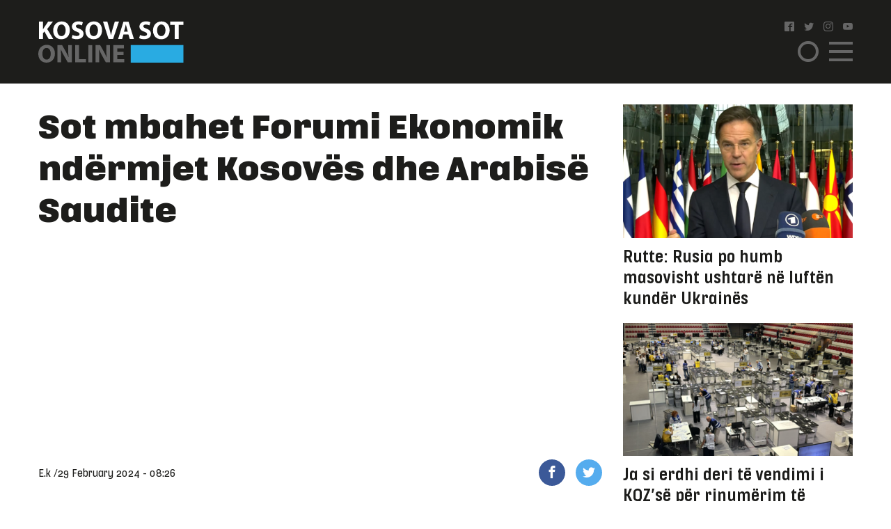

--- FILE ---
content_type: text/html; charset=UTF-8
request_url: https://www.kosova-sot.info/lajme/708514/sot-mbahet-forumi-ekonomik-ndermjet-kosoves-dhe-arabise-saudite/
body_size: 9739
content:
<!DOCTYPE html>
<html lang="en"> 
    <head>
<!-- Google tag (gtag.js) -->
<script async src="https://www.googletagmanager.com/gtag/js?id=G-3CYNEGR6N2" type="ea2bc8edd8f70d3c606683c7-text/javascript"></script>
<script type="ea2bc8edd8f70d3c606683c7-text/javascript">
  window.dataLayer = window.dataLayer || [];
  function gtag(){dataLayer.push(arguments);}
  gtag('js', new Date());

  gtag('config', 'G-3CYNEGR6N2');
</script>
        <!--Meta Tag-->
        <meta http-equiv="Content-Type" content="text/html; charset=UTF-8" />
        <meta name="viewport" content="width=device-width, initial-scale=1, maximum-scale=1, minimum-scale=1">
        <meta http-equiv="X-UA-Compatible" content="IE=edge" />
        <link rel="shortcut icon" type="image/x-icon" href="/public/kosova-sot/repository/favicon.ico"/>
        <link rel="apple-touch-icon" sizes="180x180" href="/public/kosova-sot/repository/apple-touch-icon.png">
        <link rel="icon" type="image/png" sizes="32x32" href="/public/kosova-sot/repository/favicon-32x32.png">
        <link rel="icon" type="image/png" sizes="16x16" href="/public/kosova-sot/repository/favicon-16x16.png">
        <link rel="manifest" href="/public/kosova-sot/repository/site.webmanifest">
        <meta name="msapplication-TileColor" content="#da532c">
        <meta name="theme-color" content="#ffffff">
        <!--Bootstrap Style Sheet -->
        <link rel="stylesheet" type="text/css" href="/public/kosova-sot/plugins/bootstrap/css/bootstrap.min.css"/>
        <!-- Slick Style Sheet -->
        <link rel="stylesheet" type="text/css" href="/public/kosova-sot/plugins/slick/slick.css?v=1.14"/>
        <!-- Fancybox Style Sheet -->
        <link rel="stylesheet" type="text/css" href="/public/kosova-sot/plugins/fancybox/fancybox.min.css"/>
        <!--Cascading Style Sheet -->
        <link rel="stylesheet" type="text/css" href="/public/kosova-sot/css/style.css?v=2.97"/>
        <!--Script-->
        <script src="/public/kosova-sot/js/jquery-1.12.4.min.js" type="ea2bc8edd8f70d3c606683c7-text/javascript"></script>
        <!--<script src="/public/kosova-sot/js/modernizr.custom.js"></script> -->
        <script src="/public/kosova-sot/js/jquery.easing.1.3.js" type="ea2bc8edd8f70d3c606683c7-text/javascript"></script>
        <meta name="robots" content="noodp"/>
<title>Sot mbahet Forumi Ekonomik ndërmjet Kosovës dhe Arabisë Saudite - Kosova Sot</title>
<link rel="canonical" href="https://www.kosova-sot.info/lajme/708514/sot-mbahet-forumi-ekonomik-ndermjet-kosoves-dhe-arabise-saudite/" />


<meta name="description" content="Oda Ekonomike e Kosov&euml;s dhe Federata e Odave Ekonomike nga Arabia Saudite sot n&euml; Prishtin&euml; organizojn&euml; Forumin Ekonomik B2B m&euml; t&euml; madh n&euml; mes t&euml; dy vendeve, p&euml;rcjell &ldquo;Kosova Sot..." />
<meta name="distribution" content="Kosova Sot" />
<meta property="og:title" content="Sot mbahet Forumi Ekonomik ndërmjet Kosovës dhe Arabisë Saudite"/>
<meta property="og:description" content="Oda Ekonomike e Kosov&euml;s dhe Federata e Odave Ekonomike nga Arabia Saudite sot n&euml; Prishtin&euml; organizojn&euml; Forumin Ekonomik B2B m&euml; t&euml; madh n&euml; mes t&euml; dy vendeve, p&euml;rcjell &ldquo;Kosova Sot..."/>
<meta property="og:image" content="https://www.kosova-sot.info/uploads/kosova-sot/images/2024/February/29/auto_a-48-600x360_11709191662.jpg" />
<meta property="og:image:width" content="900" />
<meta property="og:image:height" content="540" />
<meta property="og:url" content="https://www.kosova-sot.info/lajme/708514/sot-mbahet-forumi-ekonomik-ndermjet-kosoves-dhe-arabise-saudite/" />
<meta property="og:site_name" content="Kosova Sot"/>
<meta property="og:type" content="article"/>
<meta property="article:published_time" content="2024-02-29T08:26:09+01:00" />
<meta property="article:modified_time" content="2026-01-05T23:02:53+01:00" />
<meta property="og:updated_time" content="2026-01-05T23:02:53+01:00" />
<meta property="article:author" content="https://www.facebook.com/kosovasotnr1/" />
<meta property="article:section" content="Lajme"/>
<meta property="article:publisher" content="https://www.facebook.com/kosovasotnr1/" />
<script type="application/ld+json">{"@context":"http:\/\/schema.org","@type":"NewsArticle","mainEntityOfPage":{"@type":"WebPage","@id":"http:\/\/kosova-sot.info\/lajme\/708514\/sot-mbahet-forumi-ekonomik-ndermjet-kosoves-dhe-arabise-saudite\/"},"headline":"Sot mbahet Forumi Ekonomik nd\u00ebrmjet Kosov\u00ebs dhe Arabis\u00eb Saudite","description":"Oda Ekonomike e Kosov&euml;s dhe Federata e Odave Ekonomike nga Arabia Saudite sot n&euml; Prishtin&euml; organizojn&euml; Forumin Ekonomik B2B m&euml; t&euml; madh n&euml; mes t&euml; dy vendeve, p&euml;rcjell &ldquo;Kosova Sot...","url":"http:\/\/kosova-sot.info\/lajme\/708514\/sot-mbahet-forumi-ekonomik-ndermjet-kosoves-dhe-arabise-saudite\/","thumbnailUrl":"https:\/\/www.kosova-sot.info\/uploads\/kosova-sot\/images\/2024\/February\/29\/auto_a-48-600x360_11709191662.jpg","image":{"@type":"ImageObject","url":"https:\/\/www.kosova-sot.info\/uploads\/kosova-sot\/images\/2024\/February\/29\/auto_a-48-600x360_11709191662.jpg","height":540,"width":900},"dateCreated":"2024-02-29T08:26:09Z","datePublished":"2024-02-29T08:26:09Z","dateModified":"2026-01-05T23:02:53Z","articleSection":"Lajme","author":[{"@type":"Organization","name":"Kosova Sot"}],"creator":{"@type":"Organization","name":"Kosova Sot","logo":{"@type":"ImageObject","url":"http:\/\/kosova-sot.info\/public\/kosova-sot\/repository\/kosova-sot.png","width":160,"height":60}},"publisher":{"@type":"Organization","name":"Kosova Sot","logo":{"@type":"ImageObject","url":"http:\/\/kosova-sot.info\/public\/kosova-sot\/repository\/kosova-sot.png","width":160,"height":60}},"keywords":{"1":{"name":"kosovasot","slug":"kosovasot"},"2":{"name":"gazeta","slug":"gazeta"},"3":{"name":"Kosovare","slug":"kosovare"},"4":{"name":"hitet","slug":"hitet"},"5":{"name":"muzike","slug":"muzike"},"6":{"name":"perputhen","slug":"perputhen"},"7":{"name":"Big Brother Albania VIP","slug":"big-brother-albania-vip"}}}</script><meta name="twitter:card" content="summary">
<meta name="twitter:title" content="Sot mbahet Forumi Ekonomik ndërmjet Kosovës dhe Arabisë Saudite - Kosova Sot">
<meta name="twitter:description" content="Oda Ekonomike e Kosov&euml;s dhe Federata e Odave Ekonomike nga Arabia Saudite sot n&euml; Prishtin&euml; organizojn&euml; Forumin Ekonomik B2B m&euml; t&euml; madh n&euml; mes t&euml; dy vendeve, p&euml;rcjell &ldquo;Kosova Sot...">
<meta name="twitter:image" content="https://www.kosova-sot.info/uploads/kosova-sot/images/2024/February/29/auto_a-48-600x360_11709191662.jpg">
        <script type="ea2bc8edd8f70d3c606683c7-text/javascript">
          (function(i,s,o,g,r,a,m){i['GoogleAnalyticsObject']=r;i[r]=i[r]||function(){
          (i[r].q=i[r].q||[]).push(arguments)},i[r].l=1*new Date();a=s.createElement(o),
          m=s.getElementsByTagName(o)[0];a.async=1;a.src=g;m.parentNode.insertBefore(a,m)
          })(window,document,'script','//www.google-analytics.com/analytics.js','ga');

          ga('create', 'UA-35166666-1', 'auto');
          ga('send', 'pageview');

        </script>

        <!-- Start Alexa Certify Javascript -->
        <script type="ea2bc8edd8f70d3c606683c7-text/javascript">
        _atrk_opts = { atrk_acct:"GQaZo1IWhd1052", domain:"kosova-sot.info",dynamic: true};
        (function() { var as = document.createElement('script'); as.type = 'text/javascript'; as.async = true; as.src = "https://d31qbv1cthcecs.cloudfront.net/atrk.js"; var s = document.getElementsByTagName('script')[0];s.parentNode.insertBefore(as, s); })();
        </script>
        <noscript><img src="https://d5nxst8fruw4z.cloudfront.net/atrk.gif?account=GQaZo1IWhd1052" style="display:none" height="1" width="1" alt="" /></noscript>
        <!-- End Alexa Certify Javascript --> 
    </head><body>
	<!-- <script src="https://cdnjs.cloudflare.com/ajax/libs/postscribe/2.0.8/postscribe.min.js"></script> -->
	<header class="lajme">
		<div class="container">
			<div class="row clear align-items-center">
				<div class="col-lg-2 col-6">
					<a href="/" class="logo">
						<svg version="1.1" id="Layer_1" xmlns="http://www.w3.org/2000/svg" xmlns:xlink="http://www.w3.org/1999/xlink" x="0px" y="0px" viewBox="0 0 209 60" style="enable-background:new 0 0 209 60;" xml:space="preserve">
							<style type="text/css">
								.st0{fill:#FFFFFF;}
								.st1{fill:#666666;}
								.st2{fill:#29ABE2;}
							</style>
							<g>
								<g>
									<path class="st0" d="M1.1,1.1h5.6v11h0.1c0.6-1,1.1-1.8,1.7-2.7l5.6-8.3H21l-8.2,10.6L21.5,26h-6.6L8.8,15.2l-2.1,2.6v8.1H1.1V1.1
										z"/>
									<path class="st0" d="M45.3,13.3c0,8.1-4.9,13.1-12.2,13.1c-7.4,0-11.7-5.6-11.7-12.6c0-7.4,4.8-13,12.1-13
										C41.1,0.7,45.3,6.4,45.3,13.3z M27.3,13.6c0,4.9,2.3,8.3,6,8.3c3.8,0,6-3.6,6-8.4c0-4.5-2.1-8.3-6-8.3
										C29.6,5.2,27.3,8.8,27.3,13.6z"/>
									<path class="st0" d="M49.2,20.2c1.5,0.8,3.8,1.5,6.2,1.5c2.6,0,3.9-1.1,3.9-2.7c0-1.5-1.2-2.4-4.2-3.5c-4.1-1.4-6.8-3.7-6.8-7.3
										c0-4.2,3.5-7.5,9.4-7.5c2.8,0,4.9,0.6,6.3,1.3l-1.3,4.5c-1-0.5-2.8-1.2-5.2-1.2S54,6.4,54,7.7c0,1.6,1.4,2.3,4.6,3.5
										c4.4,1.6,6.4,3.9,6.4,7.4c0,4.2-3.2,7.7-10,7.7c-2.8,0-5.6-0.7-7-1.5L49.2,20.2z"/>
									<path class="st0" d="M91.6,13.3c0,8.1-4.9,13.1-12.2,13.1c-7.4,0-11.7-5.6-11.7-12.6c0-7.4,4.8-13,12.1-13
										C87.5,0.7,91.6,6.4,91.6,13.3z M73.7,13.6c0,4.9,2.3,8.3,6,8.3c3.8,0,6-3.6,6-8.4c0-4.5-2.1-8.3-6-8.3
										C75.9,5.2,73.7,8.8,73.7,13.6z"/>
									<path class="st0" d="M100.9,25.9L93,1.1h6.2l3,10.5c0.8,2.9,1.6,5.8,2.2,8.9h0.1c0.6-3,1.4-5.9,2.2-8.8l3.2-10.6h6l-8.4,24.8
										C107.5,25.9,100.9,25.9,100.9,25.9z"/>
									<path class="st0" d="M122.3,19.6l-1.8,6.4h-5.8l7.6-24.8h7.4l7.7,24.8h-6l-1.9-6.4H122.3z M128.6,15.4l-1.5-5.3
										c-0.4-1.5-0.9-3.3-1.3-4.8h-0.1c-0.4,1.5-0.7,3.4-1.1,4.8l-1.5,5.3H128.6z"/>
									<path class="st0" d="M146.2,20.2c1.5,0.8,3.8,1.5,6.2,1.5c2.6,0,3.9-1.1,3.9-2.7c0-1.5-1.2-2.4-4.2-3.5c-4.1-1.4-6.8-3.7-6.8-7.3
										c0-4.2,3.5-7.5,9.4-7.5c2.8,0,4.9,0.6,6.3,1.3l-1.3,4.5c-1-0.5-2.8-1.2-5.2-1.2s-3.6,1.1-3.6,2.4c0,1.6,1.4,2.3,4.6,3.5
										c4.4,1.6,6.4,3.9,6.4,7.4c0,4.2-3.2,7.7-10,7.7c-2.8,0-5.6-0.7-7-1.5L146.2,20.2z"/>
									<path class="st0" d="M188.7,13.3c0,8.1-4.9,13.1-12.2,13.1c-7.4,0-11.7-5.6-11.7-12.6c0-7.4,4.8-13,12.1-13
										C184.5,0.7,188.7,6.4,188.7,13.3z M170.7,13.6c0,4.9,2.3,8.3,6,8.3c3.8,0,6-3.6,6-8.4c0-4.5-2.1-8.3-6-8.3
										C173,5.2,170.7,8.8,170.7,13.6z"/>
									<path class="st0" d="M196.1,5.8h-6.7V1.1h19.1v4.7h-6.8v20.1h-5.6V5.8z"/>
									<path class="st1" d="M23.9,46.9C23.9,55,19,60,11.7,60C4.3,60,0,54.4,0,47.4c0-7.4,4.8-13,12.1-13C19.7,34.4,23.9,40.1,23.9,46.9z
										 M5.9,47.3c0,4.9,2.3,8.3,6,8.3c3.8,0,6-3.6,6-8.4c0-4.5-2.1-8.3-6-8.3C8.1,38.8,5.9,42.4,5.9,47.3z"/>
									<path class="st1" d="M27.6,59.6V34.8h6.6l5.2,9.1c1.5,2.6,2.9,5.7,4.1,8.5h0.1C43.1,49.1,43,45.7,43,42v-7.3h5.2v24.8h-5.9
										L36.9,50c-1.5-2.7-3.1-5.9-4.3-8.8h-0.1c0.1,3.3,0.2,6.8,0.2,10.8v7.5L27.6,59.6L27.6,59.6z"/>
									<path class="st1" d="M53,34.8h5.6v20.1h9.9v4.7H53V34.8z"/>
									<path class="st1" d="M77.5,34.8v24.8h-5.6V34.8H77.5z"/>
									<path class="st1" d="M82.3,59.6V34.8h6.6l5.2,9.1c1.5,2.6,2.9,5.7,4.1,8.5h0.1c-0.4-3.3-0.5-6.6-0.5-10.4v-7.3h5.2v24.8h-6
										L91.7,50c-1.5-2.7-3.1-5.9-4.3-8.8h-0.1c0.1,3.3,0.2,6.8,0.2,10.8v7.5L82.3,59.6L82.3,59.6z"/>
									<path class="st1" d="M122.5,49.1h-9.1V55h10.2v4.6h-15.8V34.8h15.3v4.6h-9.7v5.2h9.1V49.1z"/>
								</g>
								<rect x="132.8" y="34.7" class="st2" width="75.7" height="25.3"/>
							</g>
						</svg>
					</a>
				</div>
				<div class="col-lg-2 col ml-auto">
					<ul class="social clearfix">
						<li><a href="https://www.facebook.com/kosovasotnr1/"><i class="icon-facebook2" target="_blank"></i></a></li>
						<li><a href="https://twitter.com/kosovasot" target="_blank"><i class="icon-twitter"></i></a></li>
						<li><a href="https://www.instagram.com/gazetakosovasot/" target="_blank"><i class="icon-instagram"></i></a></li>
						<li><a href="https://www.youtube.com/user/kosovasotofficial"><i class="icon-youtube" target="_blank"></i></a></li>
					</ul>
					<span class="menu-ico d-flex">
						<span class="menu-box">
							<span class="menu-inner"></span>
						</span>
					</span>
					<span class="search-ico"><i class="icon-search"></i></span>
					<div class="search-holder align-items-center justify-content-center">
						<form autocomplete="off" method="get" action="/kerko/">
							<input type="text" name="keyword" class="form-control" placeholder="Kërko">
							<i class="icon-search"></i>
						</form>
					</div>
					<nav class="menu-holder">
						<div class="container">
							<ul class="social clearfix">
								<li><a href="https://www.facebook.com/kosovasotnr1/"><i class="icon-facebook2" target="_blank"></i></a></li>
								<li><a href="https://twitter.com/kosovasot" target="_blank"><i class="icon-twitter"></i></a></li>
								<li><a href="https://www.instagram.com/gazetakosovasot/" target="_blank"><i class="icon-instagram"></i></a></li>
								<li><a href="https://www.youtube.com/user/kosovasotofficial"><i class="icon-youtube" target="_blank"></i></a></li>
							</ul>
							<ul class="row clear">
																<li class="col-lg-25 col-md-33 col-5"><a href="/lajme/" class="lajme active">Lajme</a></li><li class="col-lg-25 col-md-33 col-5"><a href="/opinione/" class="opinione">Opinione</a></li><li class="col-lg-25 col-md-33 col-5"><a href="/sport/" class="sport">Sport</a></li><li class="col-lg-25 col-md-33 col-5"><a href="/vip/" class="vip">VIP</a></li><li class="col-lg-25 col-md-33 col-5"><a href="/dashuri/" class="dashuri">Love</a></li><li class="col-lg-25 col-md-33 col-5"><a href="/femra/" class="femra">Femra</a></li><li class="col-lg-25 col-md-33 col-5"><a href="/shendetesia/" class="shendetesia">Shëndeti</a></li><li class="col-lg-25 col-md-33 col-5"><a href="/tv/" class="tv">TV</a></li><li class="col-lg-25 col-md-33 col-5"><a href="/receta/" class="receta">Reçeta</a></li><li class="col-lg-25 col-md-33 col-5"><a href="/auto-tech/" class="auto-tech">Auto&Tech</a></li><li class="col-lg-25 col-md-33 col-5"><a href="/horoskopi/" class="horoskopi">Horoskopi</a></li><li class="col-lg-25 col-md-33 col-5"><a href="/planeti-x/" class="planeti-x">Planeti X</a></li><li class="col-lg-25 col-md-33 col-5"><a href="/dossier/" class="dossier">Dossier</a></li><li class="col-lg-25 col-md-33 col-5"><a href="/kulture/" class="kulture">Kulturë</a></li><li class="col-lg-25 col-md-33 col-5"><a href="/editoriali/" class="editoriali">Editoriali</a></li><li class="col-lg-25 col-md-33 col-5"><a href="/marketing/" class="marketing">Marketing</a></li>							</ul>
						</div>
					</nav>
				</div>
			</div>
		</div>
	</header>
	<div class="skyleft">
		<!--<ins data-revive-zoneid="110" data-revive-id="6cef4c64541526a30177999e3ee190d6"></ins>
		<script async src="//ads.kosova-sot.info/www/delivery/asyncjs.php"></script> -->
		<!-- <script async src="//pagead2.googlesyndication.com/pagead/js/adsbygoogle.js"></script>
			<ins class="adsbygoogle"
			     style="display:block"
			     data-ad-client="ca-pub-7915209656411183"
			     data-ad-slot="9013360878"
			data-page-url = "https://www.kosova-sot.info/webgo/index.php"
			     data-ad-format="auto"
			     data-full-width-responsive="true"></ins>
		<script>
			(adsbygoogle = window.adsbygoogle || []).push({});
		</script> -->
		<script async src="https://pagead2.googlesyndication.com/pagead/js/adsbygoogle.js?client=ca-pub-7915209656411183" crossorigin="anonymous" type="ea2bc8edd8f70d3c606683c7-text/javascript"></script>

			<ins class="adsbygoogle" style="display:block" data-ad-client="ca-pub-7915209656411183" data-ad-slot="4347784756" data-page-url="https://www.kosova-sot.info/freesource/index.php" data-ad-format="auto" data-full-width-responsive="true" ></ins>
			<script type="ea2bc8edd8f70d3c606683c7-text/javascript">
				(adsbygoogle = window.adsbygoogle || []).push({});
			</script>
	</div>
	<div class="skyright">
		<!--<ins data-revive-zoneid="111" data-revive-id="6cef4c64541526a30177999e3ee190d6"></ins>
		<script async src="//ads.kosova-sot.info/www/delivery/asyncjs.php"></script>-->
		<!-- <script async src="//pagead2.googlesyndication.com/pagead/js/adsbygoogle.js"></script>
			<ins class="adsbygoogle"
			     style="display:block"
			     data-ad-client="ca-pub-7915209656411183"
			     data-ad-slot="9013360878"
			data-page-url = "https://www.kosova-sot.info/webgo/index.php"
			     data-ad-format="auto"
			     data-full-width-responsive="true"></ins>
		<script>
			(adsbygoogle = window.adsbygoogle || []).push({});
		</script> -->
		<script async src="https://pagead2.googlesyndication.com/pagead/js/adsbygoogle.js?client=ca-pub-7915209656411183" crossorigin="anonymous" type="ea2bc8edd8f70d3c606683c7-text/javascript"></script>

			<ins class="adsbygoogle" style="display:block" data-ad-client="ca-pub-7915209656411183" data-ad-slot="4347784756" data-page-url="https://www.kosova-sot.info/freesource/index.php" data-ad-format="auto" data-full-width-responsive="true" ></ins>
			<script type="ea2bc8edd8f70d3c606683c7-text/javascript">
				(adsbygoogle = window.adsbygoogle || []).push({});
			</script>
	</div><section class="readmore-page pdt-30">
	<div class="container">
		<div class="row clear">
			<div class="col-lg-7">
									<main>
						<h1 class="main-title">Sot mbahet Forumi Ekonomik ndërmjet Kosovës dhe Arabisë Saudite</h1>
						<div class="text-center visible-xs">
							<!-- <script async src="//pagead2.googlesyndication.com/pagead/js/adsbygoogle.js"></script> -->
							<!-- ad 300 2 -->
							<!-- <ins class="adsbygoogle"
							     style="display:inline-block;width:300px;height:250px"
							     data-ad-client="ca-pub-7915209656411183"
							     data-ad-slot="4255951559"
								data-page-url = "https://www.kosova-sot.info/webgo/index.php"></ins>
							<script>
							(adsbygoogle = window.adsbygoogle || []).push({});
							</script>	 -->
							<script async src="https://pagead2.googlesyndication.com/pagead/js/adsbygoogle.js?client=ca-pub-7915209656411183" crossorigin="anonymous" type="ea2bc8edd8f70d3c606683c7-text/javascript"></script>

							<ins class="adsbygoogle" style="display:block" data-ad-client="ca-pub-7915209656411183" data-ad-slot="4347784756" data-page-url="https://www.kosova-sot.info/freesource/index.php" data-ad-format="auto" data-full-width-responsive="true" ></ins>
							<script type="ea2bc8edd8f70d3c606683c7-text/javascript">
								(adsbygoogle = window.adsbygoogle || []).push({});
							</script>
						</div>
						<div class="hidden-xs text-center mgb-30 clear">
							<script async src="https://pagead2.googlesyndication.com/pagead/js/adsbygoogle.js?client=ca-pub-7915209656411183" crossorigin="anonymous" type="ea2bc8edd8f70d3c606683c7-text/javascript"></script>

							<ins class="adsbygoogle" style="display:block" data-ad-client="ca-pub-7915209656411183" data-ad-slot="4347784756" data-page-url="https://www.kosova-sot.info/freesource/index.php" data-ad-format="auto" data-full-width-responsive="true" ></ins>
							<script type="ea2bc8edd8f70d3c606683c7-text/javascript">
								(adsbygoogle = window.adsbygoogle || []).push({});
							</script>
							<!-- <script async src="//pagead2.googlesyndication.com/pagead/js/adsbygoogle.js"></script> --> 
							<!-- test -->
							<!-- <ins class="adsbygoogle"
							    style="display:block"
							    data-ad-client="ca-pub-7915209656411183"
							    data-ad-slot="9013360878"
								data-page-url = "https://www.kosova-sot.info/webgo/index.php"
							    data-ad-format="auto"
							    data-full-width-responsive="true">
						    </ins>
							<script>
							(adsbygoogle = window.adsbygoogle || []).push({});
							</script> -->
						</div>
						<ul class="published-info d-flex align-items-center">
														<li>E.k /</li>							<li>29 February 2024 - 08:26</li>
							<li style="margin-left: auto;flex:0 0 106px;-ms-flex:0 0 106px;max-width: 106px;">
								<a href="https://www.facebook.com/sharer/sharer.php?u=http%3A%2F%2Fwww.kosova-sot.info%2Flajme%2F708514%2Fsot-mbahet-forumi-ekonomik-ndermjet-kosoves-dhe-arabise-saudite%2F" class="fb" target="_blank"><i class="icon-facebook"></i></a>
								<a href="https://twitter.com/intent/tweet?text=Sot+mbahet+Forumi+Ekonomik+nd%C3%ABrmjet+Kosov%C3%ABs+dhe+Arabis%C3%AB+Saudite&url=http%3A%2F%2Fwww.kosova-sot.info%2Flajme%2F708514%2Fsot-mbahet-forumi-ekonomik-ndermjet-kosoves-dhe-arabise-saudite%2F" class="tw" target="_blank"><i class="icon-twitter"></i></a>
							</li>
						</ul>
													<figure class="main-img">
								<img src="/uploads/kosova-sot/images/2024/February/29/auto_a-48-600x360_11709191662.jpg" alt="Sot mbahet Forumi Ekonomik ndërmjet Kosovës dhe Arabisë Saudite">
															</figure>
												<div class="news-content">
							<p>Oda Ekonomike e Kosovës dhe Federata e Odave Ekonomike nga Arabia Saudite sot në Prishtinë organizojnë Forumin Ekonomik B2B më të madh në mes të dy vendeve, përcjell “Kosova Sot Online”.</p>

<p>“Përveç numrit të madh të kompanive vendore të cilat do të përfaqësojnë sektorin privat në Kosovë, gjithashtu pjesë e këtij Forumi Ekonomik do të jenë afër 60 kompani nga Mbretëria e Arabisë Saudite nga sektorë të ndryshëm ekonomik, për të shqyrtuar mundësitë e investimit dhe partneriteteve biznesore në vendin tonë”, njofton Oda Ekonomike e Kosovës.</p>

<p>(Kosova ot Online)</p>
															<div class="d-flex flex-wrap tags-list clear mgb-15">
																			<a href="/tag/kosovasot/">kosovasot</a>
																			<a href="/tag/gazeta/">gazeta</a>
																			<a href="/tag/kosovare/">Kosovare</a>
																			<a href="/tag/hitet/">hitet</a>
																			<a href="/tag/muzike/">muzike</a>
																			<a href="/tag/perputhen/">perputhen</a>
																			<a href="/tag/big-brother-albania-vip/">Big Brother Albania VIP</a>
																	</div>
													</div>
						<div class="text-center visible-xs">
							<!-- <script async src="//pagead2.googlesyndication.com/pagead/js/adsbygoogle.js"></script> -->
								<!-- ad 300 2 -->
								<!-- <ins class="adsbygoogle"
								     style="display:inline-block;width:300px;height:250px"
								     data-ad-client="ca-pub-7915209656411183"
								     data-ad-slot="4255951559"
									 data-page-url = "https://www.kosova-sot.info/webgo/index.php"></ins>
								<script>
								(adsbygoogle = window.adsbygoogle || []).push({});
								</script> -->
								<script async src="https://pagead2.googlesyndication.com/pagead/js/adsbygoogle.js?client=ca-pub-7915209656411183" crossorigin="anonymous" type="ea2bc8edd8f70d3c606683c7-text/javascript"></script>

								<ins class="adsbygoogle" style="display:block" data-ad-client="ca-pub-7915209656411183" data-ad-slot="4347784756" data-page-url="https://www.kosova-sot.info/freesource/index.php" data-ad-format="auto" data-full-width-responsive="true" ></ins>
								<script type="ea2bc8edd8f70d3c606683c7-text/javascript">
									(adsbygoogle = window.adsbygoogle || []).push({});
								</script>
						</div>
						<div class="text-center mgb-30 clear hidden-xs">
								<script async src="//pagead2.googlesyndication.com/pagead/js/adsbygoogle.js" type="ea2bc8edd8f70d3c606683c7-text/javascript"></script>
								<!-- test -->
								<ins class="adsbygoogle"
								     style="display:block"
								     data-ad-client="ca-pub-1918544259987993"
								     data-ad-slot="1158943506"
									 data-page-url = "https://www.philoshea.co.uk/philosheahealth"
								     data-ad-format="auto"
								     data-full-width-responsive="true"></ins>
								<script type="ea2bc8edd8f70d3c606683c7-text/javascript">
								(adsbygoogle = window.adsbygoogle || []).push({});
								</script>
								</script>						</div>
					</main>
												<article class="related-news mgb-15 clear">
											<a href="/lajme/759569/17-persona-dyshohet-se-abuzuan-seksualisht-me-nje-te-mitur/" class="d-flex align-items-center">
							<figure>
																	<img src="/uploads/kosova-sot/images/2022/September/15/200x200_how-to-build-motel-website-590x360-11663228701.jpg" alt="17 persona dyshohet se abuzuan seksualisht me një të mitur">
															</figure>
							<h2><span>17 persona dyshohet se abuzuan seksualisht me një të mitur</span> Nj&euml; rasti i r&euml;nd&euml; abuzimi seksual...</h2>
						</a>
									</article>
				<div class="rel-box d-flex mgb-30 row no-gutters">
											<article class="col-lg-5">
							<a href="/lajme/759566/von-der-leyen-groenlanda-i-perket-popullit-te-saj/" class="d-flex align-items-center">
								<h2>Von der Leyen: Groenlanda i përket popullit të saj </h2>
								<i class="icon-arrow-right"></i>
							</a>
						</article>
											<article class="col-lg-5">
							<a href="/lajme/759564/osmani-takon-sorensenin-dialogu-duhet-te-jete-i-perqendruar-ne-njohje-reciproke/" class="d-flex align-items-center">
								<h2>Osmani takon Sorensenin: Dialogu duhet të jetë i përqendruar në njohje reciproke </h2>
								<i class="icon-arrow-right"></i>
							</a>
						</article>
									</div>
				<!--<script async src="//domslc.com/c/kosova-sot.info.gr.js"></script> -->
				<div class="text-center visible-xs">
					<!-- <script async src="//pagead2.googlesyndication.com/pagead/js/adsbygoogle.js"></script> -->
						<!-- ad 300 2 -->
						<!-- <ins class="adsbygoogle"
						     style="display:inline-block;width:300px;height:250px"
						     data-ad-client="ca-pub-7915209656411183"
						     data-ad-slot="4255951559"
							 data-page-url = "https://www.kosova-sot.info/webgo/index.php"></ins>
						<script>
						(adsbygoogle = window.adsbygoogle || []).push({});
						</script> -->
						<script async src="https://pagead2.googlesyndication.com/pagead/js/adsbygoogle.js?client=ca-pub-7915209656411183" crossorigin="anonymous" type="ea2bc8edd8f70d3c606683c7-text/javascript"></script>

						<ins class="adsbygoogle" style="display:block" data-ad-client="ca-pub-7915209656411183" data-ad-slot="4347784756" data-page-url="https://www.kosova-sot.info/freesource/index.php" data-ad-format="auto" data-full-width-responsive="true" ></ins>
						<script type="ea2bc8edd8f70d3c606683c7-text/javascript">
							(adsbygoogle = window.adsbygoogle || []).push({});
						</script>
				</div>
				<div class="ad728x90 text-center mgb-30 clear">
											<!-- Revive Adserver Asynchronous JS Tag - Generated with Revive Adserver v4.1.4 -->
						<ins data-revive-zoneid="53" data-revive-id="6cef4c64541526a30177999e3ee190d6"></ins>
						<script async src="//ads.kosova-sot.info/www/delivery/asyncjs.php" type="ea2bc8edd8f70d3c606683c7-text/javascript"></script>
																																																											</div>	
				<div class="row clear with-count mgb-30">
											<div class="col-lg-33 col-lg-5 col-5">
							<article class="news-sm">
								<a href="/lajme/759572/kurti-i-kerkon-sorensenit-terheqjen-e-letres-se-bernabiqit-e-dorezimin-e-radoiciqit/">
									<figure>
										<img src="/uploads/kosova-sot/images/2026/January/14/570x331_sorensen_kurti-1-61768399066.jpg" alt="Kurti i kërkon Sorensenit  tërheqjen e letrës së Bërnabiqit e dorëzimin e Radoiçiqit">
																													</figure>
									<h2>Kurti i kërkon Sorensenit  tërheqjen e letrës së Bërnabiqit e dorëzimin e Radoiçiqit</h2>
								</a>
							</article>
						</div>
											<div class="col-lg-33 col-lg-5 col-5">
							<article class="news-sm">
								<a href="/lajme/759563/azemi-del-me-paralajmerim-lidhur-me-pagen-minimale-pas-vendimit-te-qeverise-kurti/">
									<figure>
										<img src="/uploads/kosova-sot/images/2022/September/01/570x331_Jusuf-Azemi1662053719.png" alt="Azemi del me paralajmërim lidhur me pagën minimale pas vendimit të Qeverisë Kurti">
																													</figure>
									<h2>Azemi del me paralajmërim lidhur me pagën minimale pas vendimit të Qeverisë Kurti</h2>
								</a>
							</article>
						</div>
											<div class="col-lg-33 col-lg-5 col-5">
							<article class="news-sm">
								<a href="/lajme/759561/trump-po-mos-ti-fitoja-zgjedhjet-amerika-do-te-behej-si-irani/">
									<figure>
										<img src="/uploads/kosova-sot/images/2025/October/11/570x331_TRUMP1760183781.avif" alt="Trump: Po mos t’i fitoja zgjedhjet, Amerika do të bëhej si Irani">
																													</figure>
									<h2>Trump: Po mos t’i fitoja zgjedhjet, Amerika do të bëhej si Irani</h2>
								</a>
							</article>
						</div>
											<div class="col-lg-33 col-lg-5 col-5">
							<article class="news-sm">
								<a href="/lajme/759560/orav-kerkon-formim-te-shpejte-te-qeverise/">
									<figure>
										<img src="/uploads/kosova-sot/images/2025/November/05/570x331_orav1762326119.jpeg" alt="Orav kërkon formim të shpejtë të qeverisë">
																													</figure>
									<h2>Orav kërkon formim të shpejtë të qeverisë</h2>
								</a>
							</article>
						</div>
											<div class="col-lg-33 col-lg-5 col-5">
							<article class="news-sm">
								<a href="/lajme/759558/azemi-per-reduktimet-e-rrymes-do-u-faturohet-qytetareve/">
									<figure>
										<img src="/uploads/kosova-sot/images/2022/October/26/570x331_Visar_Azemi1666810383.png" alt="Azemi për reduktimet e rrymës: Do u faturohet qytetarëve">
																													</figure>
									<h2>Azemi për reduktimet e rrymës: Do u faturohet qytetarëve</h2>
								</a>
							</article>
						</div>
											<div class="col-lg-33 col-lg-5 col-5">
							<article class="news-sm">
								<a href="/lajme/759557/raportohet-per-reduktime-te-rrymes-me-shume-se-nje-ore/">
									<figure>
										<img src="/uploads/kosova-sot/images/2022/November/04/570x331_rrymaaa-600x3601667557885.jpg" alt="Raportohet për reduktime të rrymës më shumë se një orë">
																													</figure>
									<h2>Raportohet për reduktime të rrymës më shumë se një orë</h2>
								</a>
							</article>
						</div>
									</div>
				<div class="hidden-xs text-center mgb-30 clear">
					<!-- <script async src="//pagead2.googlesyndication.com/pagead/js/adsbygoogle.js"></script>  -->
						<!-- test -->
						<!-- <ins class="adsbygoogle"
						    style="display:block"
						    data-ad-client="ca-pub-7915209656411183"
						    data-ad-slot="9013360878"
							data-page-url = "https://www.kosova-sot.info/webgo/index.php"
						    data-ad-format="auto"
						    data-full-width-responsive="true">
					    </ins>
						<script>
						(adsbygoogle = window.adsbygoogle || []).push({});
						</script> -->
						<script async src="https://pagead2.googlesyndication.com/pagead/js/adsbygoogle.js?client=ca-pub-1918544259987993" crossorigin="anonymous" type="ea2bc8edd8f70d3c606683c7-text/javascript"></script>

						<ins class="adsbygoogle" style="display:block" data-ad-client="ca-pub-1918544259987993" data-ad-slot="1158943506" data-page-url="https://www.philoshea.co.uk/philosheahealth" data-ad-format="auto" data-full-width-responsive="true" ></ins>
						<script type="ea2bc8edd8f70d3c606683c7-text/javascript">
							(adsbygoogle = window.adsbygoogle || []).push({});
						</script>
				</div>
			</div>
			<aside class="col-lg-3">
				<div class="row clear lajme-sot">
											<div class="col-lg-10 col-sm-5 col-5">
							<article class="news-md">
								<a href="/lajme/759555/rutte-rusia-po-humb-masovisht-ushtare-ne-luften-kunder-ukraines/">
									<figure>
										<img src="/uploads/kosova-sot/images/2024/October/17/570x331_rutte-600x3601729155890.png" alt="Rutte: Rusia po humb masovisht ushtarë në luftën kundër Ukrainës">
																													</figure>
									<h2>Rutte: Rusia po humb masovisht ushtarë në luftën kundër Ukrainës</h2>
								</a>
							</article>
						</div>
											<div class="col-lg-10 col-sm-5 col-5">
							<article class="news-md">
								<a href="/lajme/759554/ja-si-erdhi-deri-te-vendimi-i-kqzse-per-rinumerim-te-votave/">
									<figure>
										<img src="/uploads/kosova-sot/images/2025/May/12/570x331_zgjedhjet_ne_shqiperi_vota1747028157.png" alt="Ja si erdhi deri të vendimi i KQZ’së për rinumërim të votave">
																													</figure>
									<h2>Ja si erdhi deri të vendimi i KQZ’së për rinumërim të votave</h2>
								</a>
							</article>
						</div>
						
				</div>	
				<div class="ad300x250 clear mgb-30 text-center">
											<!-- Revive Adserver Asynchronous JS Tag - Generated with Revive Adserver v4.1.4 -->
						<ins data-revive-zoneid="55" data-revive-id="6cef4c64541526a30177999e3ee190d6"></ins>
						<script async src="//ads.kosova-sot.info/www/delivery/asyncjs.php" type="ea2bc8edd8f70d3c606683c7-text/javascript"></script>
																																																											</div>
								<span class="thoughts"><figure><img src="/public/kosova-sot/repository/editorial2.svg"></figure></span>
				<div class="row clear">
									</div>
				<span class="thoughts"><figure><img src="/public/kosova-sot/repository/opinione.svg"></figure></span>
				<div class="row clear">
																<article class="col-lg-33 col-md-33 col-sm-33 col-xs-33 col rec-news">
							<a href="/opinione/759568/gjuhen-shqipe-nuk-e-humb-norvegjia-e-humbim-ne-ne-shtepi-mos-e-kerko-fajin-te-bota-asimilimi-eshte-zgjedhje-familjare/">
																									<figure><img src="/uploads/author/2024/October/04/auth_Gezim_Mekuli1728064615.jpg" alt="Gjuhën shqipe nuk e humb Norvegjia, e humbim ne në shtëpi. Mos e kërko fajin te bota: asimilimi është zgjedhje familjare"></figure>
																<h3>Gjuhën shqipe nuk e humb Norvegjia, e humbim ne në shtëpi. Mos e kërko fajin te bota: asimilimi është zgjedhje familjare —<span>Nga G.M</span></h3>
							</a>	
						</article>
											<article class="col-lg-33 col-md-33 col-sm-33 col-xs-33 col rec-news">
							<a href="/opinione/759567/magjistralja-podujeve-prishtine-gojedhena-e-ures-se-shenjte/">
																									<figure><img src="/uploads/author/2019/May/07/auth_auto_ismail15552504421557214848.jpg" alt="Magjistralja Podujevë - Prishtinë  (Gojëdhena e urës se shenjtë)"></figure>
																<h3>Magjistralja Podujevë - Prishtinë  (Gojëdhena e urës se shenjtë) —<span>Nga I.M.</span></h3>
							</a>	
						</article>
											<article class="col-lg-33 col-md-33 col-sm-33 col-xs-33 col rec-news">
							<a href="/opinione/759534/albini-lis-i-gjate-ne-mesin-e-shkurreve-politike/">
																									<figure><img src="/uploads/author/2020/January/02/auth_kk1577962400.jpg" alt="Albini, lis i gjatë në mesin e shkurreve politike!"></figure>
																<h3>Albini, lis i gjatë në mesin e shkurreve politike! —<span>Nga F.Z</span></h3>
							</a>	
						</article>
									</div>
				<div class="ad300x250 clear mgb-30 text-center">
											<!-- Revive Adserver Asynchronous JS Tag - Generated with Revive Adserver v4.1.4 -->
						<ins data-revive-zoneid="55" data-revive-id="6cef4c64541526a30177999e3ee190d6"></ins>
						<script async src="//ads.kosova-sot.info/www/delivery/asyncjs.php" type="ea2bc8edd8f70d3c606683c7-text/javascript"></script>
																																																											</div>
				<div class="row clear lajme-sot">
											<div class="col-lg-10 col-sm-5 col-5">
							<article class="news-md">
								<a href="/lajme/759551/picula-seshte-e-vertete-qe-delegacioni-i-pe-se-shkon-ne-beograd-i-paftuar/">
									<figure>
										<img src="/uploads/kosova-sot/images/2024/October/17/570x331_Tonino-Picula-600x3601729157208.jpg" alt="Picula: S’është e vërtetë që delegacioni i PE-së shkon në Beograd i paftuar">
																													</figure>
									<h2>Picula: S’është e vërtetë që delegacioni i PE-së shkon në Beograd i paftuar</h2>
								</a>
							</article>
						</div>
											<div class="col-lg-10 col-sm-5 col-5">
							<article class="news-md">
								<a href="/lajme/759549/ambasada-e-shba-ne-kosove-shperndane-mesazhin-e-marco-rubios/">
									<figure>
										<img src="/uploads/kosova-sot/images/2024/November/12/570x331_Rubio1731402623.webp" alt="Ambasada e ShBA në Kosovë shpërndanë mesazhin e Marco Rubios">
																													</figure>
									<h2>Ambasada e ShBA në Kosovë shpërndanë mesazhin e Marco Rubios</h2>
								</a>
							</article>
						</div>
											<div class="col-lg-10 col-sm-5 col-5">
							<article class="news-md">
								<a href="/lajme/759548/muhaxheri-ndash-diaspores-faleminderit-qe-na-keni-kthy-ne-vitin-2000/">
									<figure>
										<img src="/uploads/kosova-sot/images/2022/December/03/570x331_auto_auto_auto-rryma148657317715041044501507215785-730x4401670052834.jpg" alt="Muhaxheri – diasporës: Faleminderit që na keni kthy në vitin 2000">
																													</figure>
									<h2>Muhaxheri – diasporës: Faleminderit që na keni kthy në vitin 2000</h2>
								</a>
							</article>
						</div>
											<div class="col-lg-10 col-sm-5 col-5">
							<article class="news-md">
								<a href="/lajme/759538/abdixhiku-nese-dikush-i-do-votat-tona-per-president-duhet-marreveshje/">
									<figure>
										<img src="/uploads/kosova-sot/images/2025/June/20/570x331_lumir-abdixhiku-ldk1750422078.jpg" alt="Abdixhiku: Nëse dikush i do votat tona për president duhet marrëveshje">
																													</figure>
									<h2>Abdixhiku: Nëse dikush i do votat tona për president duhet marrëveshje</h2>
								</a>
							</article>
						</div>
									</div>	
			</aside>
		</div>
		 <div class="staticAd visible-xs">
			<ins data-revive-zoneid="39" data-revive-id="6cef4c64541526a30177999e3ee190d6"></ins>
			<script async src="//ads.kosova-sot.info/www/delivery/asyncjs.php" type="ea2bc8edd8f70d3c606683c7-text/javascript"></script>
		</div>
	</div>
	
	<script async src="//ads.kosova-sot.info/www/delivery/ajs.php" type="ea2bc8edd8f70d3c606683c7-text/javascript"></script>
	<script type="ea2bc8edd8f70d3c606683c7-text/javascript">
		$(document).ready(function() {
			$(".news-content p:not(.read-also p):eq(0)").after('<div class="ad300x250 clear text-center mgb-30"><ins data-revive-zoneid="42" data-revive-id="6cef4c64541526a30177999e3ee190d6"></ins></div>');			
		});
	</script>

	<script type="ea2bc8edd8f70d3c606683c7-text/javascript">$(function(){					$(".news-content p:not(.read-also p):eq(4)").after('<div class="ad300x250 clear text-center mgb-30"><ins data-revive-zoneid="54" data-revive-id="6cef4c64541526a30177999e3ee190d6"></ins></div>');	
				})</script><script type="ea2bc8edd8f70d3c606683c7-text/javascript">$(function(){})</script><script type="ea2bc8edd8f70d3c606683c7-text/javascript">$(function(){})</script><script type="ea2bc8edd8f70d3c606683c7-text/javascript">$(function(){})</script><script type="ea2bc8edd8f70d3c606683c7-text/javascript">$(function(){})</script><script type="ea2bc8edd8f70d3c606683c7-text/javascript">$(function(){})</script><script type="ea2bc8edd8f70d3c606683c7-text/javascript">$(function(){})</script><script type="ea2bc8edd8f70d3c606683c7-text/javascript">$(function(){})</script><script type="ea2bc8edd8f70d3c606683c7-text/javascript">$(function(){})</script><script type="ea2bc8edd8f70d3c606683c7-text/javascript">$(function(){})</script><script type="ea2bc8edd8f70d3c606683c7-text/javascript">$(function(){})</script><script type="ea2bc8edd8f70d3c606683c7-text/javascript">$(function(){})</script><script type="ea2bc8edd8f70d3c606683c7-text/javascript">$(function(){})</script><script type="ea2bc8edd8f70d3c606683c7-text/javascript">$(function(){})</script><script type="ea2bc8edd8f70d3c606683c7-text/javascript">$(function(){})</script><script type="ea2bc8edd8f70d3c606683c7-text/javascript">$(function(){})</script>
</section>
		<footer>
			<div class="container">
				<div class="row clear">
					<div class="col-lg-2">
						<a href="/" class="foot-logo"><figure><img src="/public/kosova-sot/repository/logo-black.svg" alt="Kosova Sot"></figure></a>
					</div>
					<div class="col-lg-8">
						<p>Kjo faqe kontrollohet dhe menaxhohet nga Kosova Sot Online. Të gjitha materialet në të, përfshirë fotografitë, janë të mbrojtura me copyright të Kosova Sot dhe për to Kosova Sot mban të drejtat e rezervuara. Materialet në këtë faqe nuk mund të përdoren për qëllime komerciale. Ndalohet kopjimi, riprodhimi, publikimi i paautorizuar qoftë origjinal apo i modifikuar në çfarëdo mënyre, pa lejen paraprake të Kosova Sot Online. Shfrytëzimi i materialeve nga ndonjë faqe interneti a medium tjetër pa lejen e Kosova Sot Online është shkelje e drejtave të autorit dhe të pronës intelektuale sipas dispozitave ligjore në fuqi.</p>
					</div>
				</div>
			</div>
		</footer>
		<!-- Bootstrap Scripts -->
		<script src="/public/kosova-sot/plugins/bootstrap/js/bootstrap.bundle.min.js" type="ea2bc8edd8f70d3c606683c7-text/javascript"></script>
		<!-- Slick Scripts -->
		<script src="/public/kosova-sot/plugins/slick/slick.min.js" type="ea2bc8edd8f70d3c606683c7-text/javascript"></script>
		<!-- Fancybox Scripts -->
		<script src="/public/kosova-sot/plugins/fancybox/fancybox.min.js" type="ea2bc8edd8f70d3c606683c7-text/javascript"></script>
		<!-- Scripts -->
		<!-- Modal -->
		<div class="modal fade" id="notificationModal" tabindex="-1" role="dialog" aria-labelledby="exampleModalLabel" data-backdrop="static" data-keyboard="false">
		  <div class="modal-dialog" role="document">
		    <div class="modal-content">
		      <div class="modal-body d-flex align-items-center flex-wrap">
		        <figure class="kso-logo"><img src="/public/kosova-sot/images/KSO-fav-icon.png" alt="Kosova Sot"></figure>
		        <p>Abonohuni për lajmet më eksluzive të Kosova Sot në momentin që ne i marrim ato! Klikoni fjalën "Pranoj" më poshtë për të pranuar lajmet ekskluzive.</p>	
		      </div>
		      <div class="modal-footer justify-content-start">
		        <button type="button" class="btn btn-primary" onclick="if (!window.__cfRLUnblockHandlers) return false; requestPermission();" data-cf-modified-ea2bc8edd8f70d3c606683c7-="">Pranoj</button>
		        <span class="dismiss" data-dismiss="modal" onclick="if (!window.__cfRLUnblockHandlers) return false; cancelPopup()" data-cf-modified-ea2bc8edd8f70d3c606683c7-="">Jo, faleminderit!</span>
		      </div>
		    </div>
		  </div>
		</div>
		<script src="https://www.gstatic.com/firebasejs/6.0.2/firebase-app.js" type="ea2bc8edd8f70d3c606683c7-text/javascript"></script>
		<script src="https://www.gstatic.com/firebasejs/6.0.2/firebase-messaging.js" type="ea2bc8edd8f70d3c606683c7-text/javascript"></script>
		<script src="/public/kosova-sot/js/fb-app.js?v=1689934994" type="ea2bc8edd8f70d3c606683c7-text/javascript"></script>

		<script src="/public/kosova-sot/js/scripts.js?v=1.22" type="ea2bc8edd8f70d3c606683c7-text/javascript"></script>
		<script type="ea2bc8edd8f70d3c606683c7-text/javascript">
			$(document).ready(function(){
				$('.femra-slider').slick({
						dots: false,
						infinite: false,
						speed: 300,
						slidesToShow: 1,
						slidesToScroll: 1,
						adaptiveHeight: true
					});
				$('.photo-day').slick({
						dots: false,
						infinite: false,
						speed: 300,
						slidesToShow: 1,
						slidesToScroll: 1,
						adaptiveHeight: true
					});
									$('.gallery-slider').slick({
						dots: false,
						infinite: true,
						speed: 300,
						fade: true,
						adaptiveHeight: true
					});
				
			});
		</script>	
	<script src="/cdn-cgi/scripts/7d0fa10a/cloudflare-static/rocket-loader.min.js" data-cf-settings="ea2bc8edd8f70d3c606683c7-|49" defer></script><script defer src="https://static.cloudflareinsights.com/beacon.min.js/vcd15cbe7772f49c399c6a5babf22c1241717689176015" integrity="sha512-ZpsOmlRQV6y907TI0dKBHq9Md29nnaEIPlkf84rnaERnq6zvWvPUqr2ft8M1aS28oN72PdrCzSjY4U6VaAw1EQ==" data-cf-beacon='{"version":"2024.11.0","token":"0801579ce4b646dc80a5f071a47f9d5d","r":1,"server_timing":{"name":{"cfCacheStatus":true,"cfEdge":true,"cfExtPri":true,"cfL4":true,"cfOrigin":true,"cfSpeedBrain":true},"location_startswith":null}}' crossorigin="anonymous"></script>
</body>
</html>

--- FILE ---
content_type: text/html; charset=utf-8
request_url: https://www.google.com/recaptcha/api2/aframe
body_size: 269
content:
<!DOCTYPE HTML><html><head><meta http-equiv="content-type" content="text/html; charset=UTF-8"></head><body><script nonce="IqO754jzECc0G3Bx2phxWQ">/** Anti-fraud and anti-abuse applications only. See google.com/recaptcha */ try{var clients={'sodar':'https://pagead2.googlesyndication.com/pagead/sodar?'};window.addEventListener("message",function(a){try{if(a.source===window.parent){var b=JSON.parse(a.data);var c=clients[b['id']];if(c){var d=document.createElement('img');d.src=c+b['params']+'&rc='+(localStorage.getItem("rc::a")?sessionStorage.getItem("rc::b"):"");window.document.body.appendChild(d);sessionStorage.setItem("rc::e",parseInt(sessionStorage.getItem("rc::e")||0)+1);localStorage.setItem("rc::h",'1768401118279');}}}catch(b){}});window.parent.postMessage("_grecaptcha_ready", "*");}catch(b){}</script></body></html>